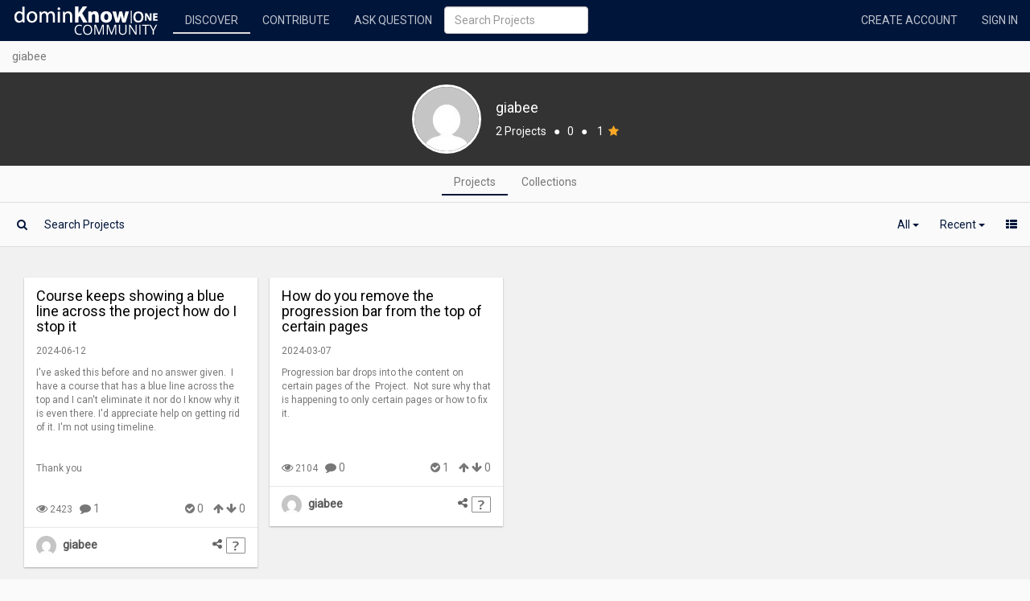

--- FILE ---
content_type: text/html;charset=UTF-8
request_url: https://community.dominknow.com/projects/giabee-eeb3c69b/page/1?sort=PUBLISH
body_size: 8388
content:
<!DOCTYPE html>
<html lang="en">
<head>
<meta charset="utf-8"/>
<meta http-equiv="X-UA-Compatible" content="IE=edge"/>
<meta name="viewport" content="width=device-width, initial-scale=1.0"/>
<meta name="viewport" content="width=device-width" />

<meta name="description" content="Discover"/>

<meta name="referrer" content="origin"/>

<meta name="author" content=""/>

<meta name="robot" content="index, follow"/>


<meta name="twitter:card" content="summary"/>
<meta property="og:site_name" content="dominKnow Community"/>
<!--<meta property="og:url" th:content="${#httpServletRequest.requestURL.toString()}"/>-->

<meta property="og:description" content="Discover"/>
<meta property="og:image" content="https://community.dominknow.com/images/clarofy-hero-image.jpg"/>
<link rel="apple-touch-icon" sizes="180x180" href="/apple-touch-icon.png?v=bOvpEzJoyR" />
<link rel="icon" type="image/png" href="/favicon-32x32.png?v=bOvpEzJoyR" sizes="32x32" />
<link rel="icon" type="image/png" href="/favicon-16x16.png?v=bOvpEzJoyR" sizes="16x16" />
<link rel="manifest" href="/manifest.json?v=bOvpEzJoyR" />
<link rel="mask-icon" href="/safari-pinned-tab.svg?v=bOvpEzJoyR" color="#5bbad5" />
<link rel="shortcut icon" href="/favicon.ico?v=bOvpEzJoyR" />
<meta name="theme-color" content="#ffffff"/>
<link rel="stylesheet" href="/css/flickity-2.2.1-ed8fa2b5813f6fdb31b321f07641edef.css" media="screen">
<title>dominKnow Community projects</title>

<link href="/themefile" rel="stylesheet" type="text/css" media="screen" />
<script src="/js/lib/jquery-3.6.0/jquery-3.6.0.min-8fb8fee4fcc3cc86ff6c724154c49c42.js"></script>
<script src="/js/lib/bootstrap-3.4.1.min-2f34b630ffe30ba2ff2b91e3f3c322a1.js"></script>
<script src="/js/lib/jquery.jplayer-2.9.2.min-4a332e8b9248f2d7dd45f855570944e8.js"></script>
<script src="/js/lib/sortable-1.6.0-848dc8413912492ca13361a1ca612ab6.js"></script>
<link href="/css/font-awesome-4.7.0/css/font-awesome.min-269550530cc127b6aa5a35925a7de6ce.css" rel="stylesheet" type="text/css"></link>
<link href="/css/bootstrap-social.min-790be389d28a643e708ceccc93bff1ae.css" rel="stylesheet" type="text/css" />
<link href="/css/bootstrap-tagsinput-0.8.0-17183122ec0408017bca5ae863d6a676.css" rel="stylesheet" type="text/css" />
<link href="/css/bootstrap-tagsinput-typeahead-0.8.0-84f0681a4dca5e3f7823a79be545abc4.css" rel="stylesheet" type="text/css" />
<link href="/js/lib/bootstrap-colorpicker-2.5.0/css/bootstrap-colorpicker.min-166b54085884ee636b82990ca5d154cf.css" rel="stylesheet" type="text/css" />
<link href="/js/lib/ckeditor-4.18.0/plugins/codesnippet/lib/highlight/styles/default-9140bf0a0fac22c579ad83d0e5acf348.css" rel="stylesheet"
  type="text/css"/>
<link href="/js/lib/justifiedGallery-3.6.3/justifiedGallery.min-2cbaf5d42ca1755790be96efb44ab28b.css" rel="stylesheet" />
<link href="/js/lib/lightGallery-1.5.0/css/lightgallery.min-3038fa782a6bdb67ce75da3c647f55d5.css" rel="stylesheet" />

<link href="/js/lib/tooltipster-4.2.5/css/tooltipster.bundle.min-b15ef24270546e5fe896d3ea387ea134.css" rel="stylesheet" type="text/css" />
<link href="/js/lib/tooltipster-4.2.5/css/plugins/tooltipster/sideTip/themes/tooltipster-sideTip-shadow.min-963b1810e2903311c299866636e46062.css"
  rel="stylesheet" type="text/css" />
<link href="/js/lib/tooltipster-4.2.5/css/plugins/tooltipster/sideTip/themes/tooltipster-capture-f0eeb634a7243b456ad4b61a85abde31.css"
  rel="stylesheet" type="text/css" />

<link href="https://fonts.googleapis.com/css?family=Roboto" rel="stylesheet" />

<link href="/css/clarofy-76d026b70130d8cc3512a7ee4d86ef7a.css" rel="stylesheet"></link>
<link href="/css/utility-e40c77f546d370cb3517f909384672d2.css" rel="stylesheet"></link>
<link href="/css/clarofy-capture-project-4003092c8fd0b07d64cb2ebf27770a77.css" rel="stylesheet"></link>
<link href="/css/radialGauge-73fb198887d5c63cdff81e4e845ac069.css" rel="stylesheet"></link>
<link href="/css/question-07467433b996728ee2b5c5b433232162.css" rel="stylesheet"></link>
</link>
<script src="/js/lib/velocity-1.2.3.min-bd0a8f24807c40a9ed56185167534f26.js"></script>
<script src="/js/lib/jquery.waypoints-4.0.1.min-7d05f92297dede9ecfe3706efb95677a.js"></script>
<script src="/js/lib/webfont-1.6.16-316f3557abf074f917ff1f83d776338d.js"></script>
<!-- Google Tag Manager -->
<script>(function(w,d,s,l,i){w[l]=w[l]||[];w[l].push(

    {'gtm.start': new Date().getTime(),event:'gtm.js'}

);var f=d.getElementsByTagName(s)[0],
    j=d.createElement(s),dl=l!='dataLayer'?'&l='+l:'';j.async=true;j.src=
    'https://www.googletagmanager.com/gtm.js?id='+i+dl;f.parentNode.insertBefore(j,f);
})(window,document,'script','dataLayer','GTM-WXFQLCN8');</script>
<!-- End Google Tag Manager -->
<script src="/js/lib/fetch-1.0.0-fcaae5c2e2ebe2eea240074f03480884.js"></script>
<script src="/js/lib/tooltipster-4.2.5/js/tooltipster.bundle.min-272d2c7ee21618ff3f173d8d2a08249e.js"></script>
<script src="/js/lib/isMobile-0.4.0.min-6fcbc40595d9b735d5a57959961e30ed.js"></script>
<script src="/js/comment-9830c5127f17529dd1a2ef5bb4325d10.js"></script>
<script src="/js/createProject-148cea208b66098b62bd72570613abeb.js"></script>

<script type="text/javascript">
  if(isMobile.phone || isMobile.tablet){
    $("html").addClass("mobile");
  }
  $(document).ready(function() {
    var leftPanel = $('#left-panel'), rightPanel = $('#right-panel');
    var leftPanelHeight = leftPanel.css("height");
    var rightPanelHeight = rightPanel.css("height");
    if (leftPanelHeight > rightPanelHeight) {
      rightPanel.css("height", leftPanelHeight);
    } else if (rightPanelHeight > leftPanelHeight) {
      leftPanel.css("height", rightPanelHeight);
    }

  });
</script>
<script>
  var csrf = {"parameterName":"_csrf","token":"Ofjiim-4HKohNESuYoxQHw7R9onngpg9x5m-b98Wonf9Z8tZCMuBuFnbep4MACedB6FkLTjp2-vTsKkQ8P2PCu4lwEeeVf9u","headerName":"X-CSRF-TOKEN"};
	if (csrf !== null) {
    var token = csrf.token;
    var header = csrf.headerName;
  }
</script>

</head>
<body>
  <div>
    <!-- Google Tag Manager (noscript) -->
<noscript><iframe src="https://www.googletagmanager.com/ns.html?id=GTM-WXFQLCN8"
                  height="0" width="0" style="display:none;visibility:hidden"></iframe></noscript>
<!-- End Google Tag Manager (noscript) -->
    <div>
      <div class="navbar navbar-inverse navbar-fixed-top" role="navigation">
        <div class="container-fluid">
          <div class="navbar-header">
            <button type="button" class="navbar-toggle" data-toggle="collapse" data-target=".navbar-collapse">
              <span class="sr-only">Toggle navigation</span> <span class="icon-bar"></span> <span class="icon-bar"></span>
              <span class="icon-bar"></span>
            </button>
            <a class="navbar-brand brand" href="/" data-toggle="tooltip" data-placement="bottom" title="Open landing page"> 
            <img class="clarofy-logo" src="/navbarIcon" alt="Brand logo">
<!--             <object type="image/svg+xml" data="/images/clarofy-logo.svg" -->
<!--                 class="clarofy-logo"> -->
<!--                 <img class="clarofy-logo" src="/images/clarofy-logo.png" alt="Clarofy Beta" /> -->
<!--               </object>&nbsp;&nbsp;<span class="text-uppercase clarofy-logo-text">Clarofy Beta</span> -->
            </a>
          </div>
          <div class="collapse navbar-collapse">
            <div class="visible-xs">
    <form class="navbar-form navbar-left" action="/search/projects/page/1" role="search">
      <div class="form-group">
        <input type="text" class="form-control" id="searchString" name="searchString" placeholder="Search Projects" />
      </div> 
    </form>  
  </div>
            <ul class="nav navbar-nav">
            
              <li data-toggle="tooltip" data-placement="bottom" title="Browse projects and collections">
                <a href="/projects?sort=PUBLISH" class="text-uppercase mb-0p pb-5p">Discover</a> 
                <hr class="active-link-line"/></li>
              
              
              <li data-toggle="tooltip" data-placement="bottom" title="Create new projects">
                <a href="/oauth2/authorization/community.dominknow.com" class="text-uppercase mb-0p pb-5p">Contribute</a>
                <hr class="hidden"/></li>             
              <li data-toggle="tooltip" data-placement="bottom" title="Ask a question">
                <a href="/questions/ask" class="text-uppercase mb-0p pb-5p">Ask Question</a>
                <hr class="hidden"/></li>
              
              
              
            </ul>    
            <div class="hidden-xs ">
    <form class="navbar-form navbar-left" action="/search/projects/page/1" role="search">
      <div class="form-group">
        <input type="text" class="form-control" id="searchString" name="searchString" placeholder="Search Projects" />
      </div> 
    </form>  
  </div>
            <ul class="nav navbar-nav navbar-right">
              
              <li data-toggle="tooltip" data-placement="bottom" title="Create a new account">
                <a href="https://signin.dominknow.com/realms/community/protocol/openid-connect/registrations?client_id=community.dominknow.com&amp;response_type=code&amp;scope=openid email&amp;redirect_uri=https://community.dominknow.com&amp;kc_locale=en" class="text-uppercase">Create Account</a></li>
              <li data-toggle="tooltip" data-placement="bottom" title="Sign into an existing account">
                <a href="/oauth2/authorization/community.dominknow.com" class="text-uppercase">Sign in</a></li>
            </ul>
          </div>
        </div>

        
      </div>
    </div>
  </div>
  <div>
		<div class="container-fluid">
			<div>
				<div>
    
    
      <div class="row username">
        <div class="col-xs-12">
          <p class="text-muted mt-10">giabee</p>
        </div>
      </div>
      <div class="row user-projects-modal">
        <div class="col-xs-12 center-text">
          <img src="https://secure.gravatar.com/avatar/84664bff01fa1a61cd8aaf7bbb211bcc?s=80&amp;d=mm"
            class="img-circle user-projects-img" alt="avatar"></img>
          <div class="inline user-projects-modal-info">
            <h4 class="mt-0p">giabee</h4>
            <span class="mb-0p">2 Projects</span><span class="">&nbsp;&nbsp;
              ● &nbsp;&nbsp;<span data-toggle="tooltip" title="Reputation">0</span><span
              class="">&nbsp;&nbsp; ● &nbsp;&nbsp;</span> <span
              data-toggle="tooltip" title="Badges">1</span>&nbsp;&nbsp;<i
              class="fa fa-star yellow-text text-darken-3"></i>
          </div>
        </div>
      </div>
    
    
  </div>
				
				
			</div>
      
    <div>
    <div id="articleShareModal" class="modal fade" tabindex="-1" role="dialog">
      <div class="modal-dialog" role="document">
        <div class="modal-content">
          <div class="modal-header">
            <h4 class="modal-title">Share this project</h4>
            <button type="button" class="close" data-dismiss="modal"
                    data-toggle="tooltip" title="Close" aria-label="Close">
              <span aria-hidden="true">&times;</span>
            </button>
          </div>
          <div class="modal-body">
            <div class="social-icons">
              <a title="Share on LinkedIn" class="btn btn-social-icon btn-linkedin"
                href="https://www.linkedin.com/shareArticle?mini=true&amp;url=projectLink&amp;title=projectName" target="_blank">
                <span class="fa fa-linkedin" aria-hidden="true"></span>
              </a>
              <a title="Tweet" class="btn btn-social-icon btn-twitter"
                href="https://twitter.com/intent/tweet?text=Check%20out%20projectName%20@dominknow&amp;url=projectLink">
                <span class="fa fa-twitter" aria-hidden="true"></span>
              </a>
              <a title="Share on Pinterest" class="btn btn-social-icon btn-pinterest" data-pin-custom="true"
                href="https://www.pinterest.com/pin/create/button/?url=projectLink" target="_blank">
                <span class="fa fa-pinterest" aria-hidden="true"></span>
              </a>
              <a title="Share on Facebook" class="btn btn-social-icon btn-facebook"
                href="https://www.facebook.com/sharer/sharer.php?u=projectLink" target="_blank">
                <span class="fa fa-facebook" aria-hidden="true"></span>
              </a>
              <a title="Share by email" class="btn btn-social-icon btn-github"
                href="mailto:?subject=You%20might%20be%20interested%20in:%20projectName&amp;body=projectName:%20projectLink">
                <span class="fa fa-envelope" aria-hidden="true"></span>
              </a>
              <a title="Embed" id="toggleEmbed" class="btn btn-social-icon btn-vk" href="#"
                data-dismiss="modal" data-toggle="modal" data-target="#shareModal" type="button">
                <span class="fa fa-link" aria-hidden="true"></span>
              </a>
            </div>
            <br />
            <div>
              <div class="input-group">
                <span class="input-group-addon">Share link</span>
                <input class="form-control" placeholder="Your share link" id="shareUrl" type="url" readonly="" value="projectLink" />
              </div>
            </div>
          </div>
          <div class="modal-footer">
            <button data-toggle="tooltip" id="projectLink" data-container="body" title="Copy link to clipboard"
              type="button" class="linkToCopy btn btn-primary" data-clipboard-target="#shareUrl">
              <span class="fa fa-clipboard fa-fw"></span>
              &nbsp; Copy link
            </button>
          </div>
        </div>
      </div>
    </div>
  </div>
    <div>
    <div class="modal fade" id="shareModal" tabindex="-1" role="dialog">
      <div class="modal-dialog modal-lg" role="document">
        <div class="modal-content">
          <div class="modal-header">
            <button type="button" class="close" data-dismiss="modal"
                    data-toggle="tooltip" title="Close" aria-label="Close">
              <span aria-hidden="true">&times;</span>
            </button>
            <h4 class="modal-title">Embed</h4>
          </div>
          <div class="modal-body" id="shareModalBody">
            <div class="list-group">
              <div class="list-group-item active">
                <strong>Embed: preview</strong>
              </div>
              <div id="embedPreview">
                <iframe id="embedPreviewFrame" frameborder="0" scrolling="yes" style="overflow: hidden"></iframe>
              </div>
            </div>
            <div class="input-group">
              <span class="input-group-addon">Embed size:</span>
              <input type="number" class="form-control" placeholder="780" value="780" id="shareEmbedWidth" min="200" />
              <span class="input-group-addon">
                <i class="fa fa-times"></i>
              </span>
              <input type="number" class="form-control" placeholder="400" value="400" id="shareEmbedHeight" min="100"
                disabled="disabled" />
            </div>
            <br />
            <div class="row">
              <div class="col col-xs-12" id="aspectRatioCheckContainer">
                <span class="input-group-addon">
                  <strong>Maintain aspect ratio</strong>
                </span>
                <span class="input-group-addon">
                  <input id="aspectRatioCheck" onchange="checkRatio(this.checked)" type="checkbox" checked="true" />
                </span>
              </div>
              <div  id="stepsCheckContainer" class="col col-xs-6 hidden">
                <span class="input-group-addon">
                  <strong>Show steps</strong>
                </span>
                <span class="input-group-addon">
                  <input id="stepsCheck" onchange="checkSteps(this.checked)" type="checkbox" checked="true" />
                </span>
              </div>
            </div>
            <br />
            <div class="input-group">
              <span class="input-group-addon">Embed code</span>
              <input class="form-control" placeholder="Your embed url" type="url" readonly="" id="shareEmbedCode" data-embedUrl="embedUrl" data-stepsOnEmbed="false" />
            </div>
            <br />
          </div>
          <div class="modal-footer">
            <button data-toggle="tooltip" id="embedLink" data-container="body" title="Copy embed code" type="button"
              class="linkToCopy btn btn-primary" data-clipboard-target="#shareEmbedCode">
              <i class="fa fa-clipboard fa-fw"></i>
              &nbsp; Embed
            </button>
            <button type="button" class="btn btn-default" data-dismiss="modal">Close</button>
          </div>
        </div>
      </div>
    </div>
  </div>
  
			<div>
    <div class="row discover-pills">
      <div class="col-xs-12 col-interactive">
        <ul class="nav nav-pills center-pills">
          <li role="presentation" class="active-pill "><a
            href="/projects/giabee-eeb3c69b/page/1?sort=PUBLISH&amp;display=tiles"
            class="text-muted">Projects</a>
            <hr class="active-pill-line" /></li>
          <li role="presentation"><a
            href="/collections/giabee-eeb3c69b/page/1" class="text-muted">Collections</a>
            <hr class="hidden" /></li>
        </ul>
      </div>
    </div>
  </div>
			
			
			<div>
    <div class="row-eq-height row-search search-filter-bar flex justify-space-between flex-col flex-row-sm">
        <form class="form-search no-margin flex right-flex-box options-left" action="/search/projects/giabee-eeb3c69b/page/1"
          method="get">
          <div class="input-group search search-bar-long">
            
            <div class="input-group-btn ml-4p">
              <button class="btn btn-default search-group search-button"
                type="submit">
                <i class="fa fa-search search-icon"></i>
              </button>
            </div>
            <input type="text" id="searchString"
              name="searchString"
              placeholder="Search Projects"
              class="pl-3 form-control search-query search-group search-box search-input"
              value="" />  <input type="hidden"
              name="userPath" value="true" /> <input
              type="hidden" name="display"
              value="tiles" /><input type="hidden" name="type" value="all" />
          </div>
        </form>
      <div>
        <div class="header-options flex filter-bar options-right">
          
          <div class="filter-options dropdown">
            <div>
    <a class="btn dropdown-toggle bg-active-none" data-toggle="dropdown"
      href="#" role="button" aria-haspopup="true" aria-expanded="false">
      <span>All</span>    
          
      <span class="caret"></span>
    </a>
    
    <ul class="dropdown-menu options-right-float">
      <li role="presentation" class="active"><a
        href="/projects/giabee-eeb3c69b/page/1?sort=PUBLISH&amp;display=tiles&amp;type=all">All</a></li>
      <li role="presentation">
        <a href="/projects/giabee-eeb3c69b/page/1?sort=PUBLISH&amp;display=tiles&amp;type=article">Articles</a></li>
      <li role="presentation">
        <a href="/projects/giabee-eeb3c69b/page/1?sort=PUBLISH&amp;display=tiles&amp;type=question">Questions</a></li>
      <li role="presentation">
        <a href="/projects/giabee-eeb3c69b/page/1?sort=PUBLISH&amp;display=tiles&amp;type=software%20simulation">Software
          Simulations</a>
      </li>
      <li role="presentation">
        <a href="/projects/giabee-eeb3c69b/page/1?sort=PUBLISH&amp;display=tiles&amp;type=screencast">Screencasts</a>
      </li>
      <li role="presentation"><a
        href="/projects/giabee-eeb3c69b/page/1?sort=PUBLISH&amp;display=tiles&amp;type=learning">Learning</a></li>
      <li role="presentation"><a
        href="/projects/giabee-eeb3c69b/page/1?sort=PUBLISH&amp;display=tiles&amp;type=video">Videos</a></li>
      <li role="presentation"><a
        href="/projects/giabee-eeb3c69b/page/1?sort=PUBLISH&amp;display=tiles&amp;type=image">Images</a></li>
      <li role="presentation"><a
        href="/projects/giabee-eeb3c69b/page/1?sort=PUBLISH&amp;display=tiles&amp;type=link">Links</a></li>
      <li role="presentation">
           <a
        href="/projects/openQuestions/page/1?sort=PUBLISH&amp;display=tiles">Projects
          with Open Questions</a>  
      </li>
      <li role="presentation">
        
        
          <a
              href="/projects/unansweredQuestions/page/1?sort=PUBLISH&amp;display=tiles">Projects with Unanswered Questions</a>
          
          
        

      </li>
    </ul>
  
    
    
  </div>
          </div>
          <div class="filter-options dropdown">
            <a class="btn dropdown-toggle bg-active-none"
              data-toggle="dropdown" href="#" role="button"
              aria-haspopup="true" aria-expanded="false">
              <span>Recent</span>
              
              <span class="caret"></span>
            </a>
            <ul class="dropdown-menu pull-right">
              
              <li role="presentation" class="active"><a
                href="?sort=PUBLISH&amp;display=tiles&amp;type=all">Recent</a></li>
              <li role="presentation"><a
                href="?sort=VIEWS&amp;display=tiles&amp;type=all">Views</a></li>
              
            </ul>
            
          </div>
          <div
            class="view-toggle">
            <span role="presentation" data-toggle="tooltip" title="Change view">
            <a
              href="/projects/giabee-eeb3c69b/page/1?sort=PUBLISH&amp;display=list&amp;type=all"
              class="dropdown-toggle btn pr-0 bg-active-none"><i
                class="fa fa-th-list" aria-hidden="true"></i></a>  </span>
          </div>
          
          
          
          
        </div>
      </div>
    </div>
  </div>
		</div>
		
		<div>
		<div class="container-fluid bg-lighter projects-container">
			<div class="container container-large bottom-buffer">
				<div class="row">
					<div class="col-sm-12 top-buffer">
						<div id="no-projects-found">
							<h3>No projects found</h3>
							<p>There are no projects that fit your search criteria.</p>
						</div>
						
						

						<section
								id="projects" class="projects" data-page="1">
    <article class="project-panel transparent cursor-pointer" data-card-link="/question/Course-keeps-showing-a-blue-line-across-the-project-how-do-I-stop-it-4f6fde31">
      <script>
              $("#no-projects-found").remove();
              $("#no-collections-found").remove();
            </script>
      <div class="project-panel-image">
        <a href="/question/Course-keeps-showing-a-blue-line-across-the-project-how-do-I-stop-it-4f6fde31"></a> 
      </div>
      <div class="row project-panel-text">
        <div class="col-xs-12 project-name">
          <a href="/question/Course-keeps-showing-a-blue-line-across-the-project-how-do-I-stop-it-4f6fde31"> <span><div>
    <h4 class="mt-0p" title="Course keeps showing a blue line across the project how do I stop it">
      <span>Course keeps showing a blue line across the project how do I stop it</span>
    </h4>
  </div></span>
          </a>
          
        </div>
      </div>
      <div class="row project-panel-text">
        <div class="col-xs-12">
          <span class="small text-muted">2024-06-12</span>
        </div>
      </div>
      <div class="row project-panel-text">
        <p class="small col-xs-12 mt-10">
          
    <span
      class="text-panel-overflow">I've asked this before and no answer given.  I have a course that has a blue line across the top and I can't eliminate it nor do I know why it is even there. I'd appreciate help on getting rid of it. I'm not using timeline. <br /> <br /><br /> Thank you<br /></span>
  
        </p>
      </div>
      <div class="row project-panel-text">
        <div class="col-xs-12">
          <div><div class="mb-10">
    
  </div></div>
        </div>
      </div>
      <div class="row project-panel-text">
        <div class="col-xs-12">
          <div><div>
    
  </div></div>
        </div>
      </div>
      <div class="row project-panel-text bottom-buffer tooltip-container">
        <div class="col-xs-12 project-bottom-info mt-10 mb-5p">
          <div>
    <span class="text-muted">
    <span class="fa fa-eye" aria-hidden="true" data-toggle="tooltip"
      title="Views"></span> <span class="small text-muted"> 2423  </span>
  </span>
    &nbsp; <span class="text-muted">
    <span class="fa fa-comment" aria-hidden="true" data-toggle="tooltip"
      title="Comments"></span> <span
      class="disqus-comment-count text-muted">1</span>
  </span>
  </div>
          <div class="project-bottom-info">
            
            &nbsp;&nbsp;&nbsp; <div>
    <span class="fa fa-check-circle text-muted toggle-answer no-approved-answer"
      aria-hidden="true" data-toggle="tooltip" title="Answers"></span>&nbsp;<span
      class="text-muted">0</span>
    &nbsp;&nbsp; <span class="text-muted fa fa-arrow-up"
      aria-hidden="true" data-toggle="tooltip" title="Up Votes"></span>
    <span class="text-muted fa fa-arrow-down" aria-hidden="true"
      data-toggle="tooltip" title="Down Votes"></span> <span class="">0</span>
  </div>
            
          </div>
        </div>
      </div>
      <div class="row">
        <div class="col-xs-12">
          <div class="project-panel-user">
            
              <div class="creditItem-img">
    
      
    <a href="/projects/giabee-eeb3c69b/page/1?sort=PUBLISH">
      <img src="https://secure.gravatar.com/avatar/84664bff01fa1a61cd8aaf7bbb211bcc?s=25&amp;d=mm" class="img-circle" alt="avatar"></img>
    </a>
  
    
  </div>
              <div class="creditItem-name">
    
    <a href="/projects/giabee-eeb3c69b/page/1?sort=PUBLISH" class="link-name"> 
      
    <span class="creditItem-name" title="giabee">giabee</span>
  
    </a>
  
  </div>
            
            
                         
              
    <div data-toggle="tooltip" title="See more Questions" data-container="body" class="pull-right ml-5p">
      <a href="/projects/page/1?sort=PUBLISH&amp;display=tiles&amp;type=question">
        <span class="spriteClarofyTypes icon-question">
        </span>
      </a>
    </div>
  
              
    <div class="inline-block cursor-pointer pull-right ml-5p icon-gray" data-toggle="tooltip" title="Share this project">
      <a data-toggle="modal" data-target="#articleShareModal"
        data-project-name="Course keeps showing a blue line across the project how do I stop it" data-project-link="https://dki.io/8b503427"
        data-project-embed="/embed/question/Course-keeps-showing-a-blue-line-across-the-project-how-do-I-stop-it-4f6fde31" 
        data-is-capture="false"
        class="icon-gray">
        <i class="fa fa-share-alt" aria-hidden="true"></i>
      </a>
    </div>
  
            
          </div>
        </div>
      </div>
    </article>
    <article class="project-panel transparent cursor-pointer" data-card-link="/question/How-do-you-remove-the-progression-bar-from-the-top-of-certain-pages-7b75c4ae">
      
      <div class="project-panel-image">
        <a href="/question/How-do-you-remove-the-progression-bar-from-the-top-of-certain-pages-7b75c4ae"></a> 
      </div>
      <div class="row project-panel-text">
        <div class="col-xs-12 project-name">
          <a href="/question/How-do-you-remove-the-progression-bar-from-the-top-of-certain-pages-7b75c4ae"> <span><div>
    <h4 class="mt-0p" title="How do you remove the progression bar from the top of certain pages">
      <span>How do you remove the progression bar from the top of certain pages</span>
    </h4>
  </div></span>
          </a>
          
        </div>
      </div>
      <div class="row project-panel-text">
        <div class="col-xs-12">
          <span class="small text-muted">2024-03-07</span>
        </div>
      </div>
      <div class="row project-panel-text">
        <p class="small col-xs-12 mt-10">
          
    <span
      class="text-panel-overflow">Progression bar drops into the content on certain pages of the  Project.  Not sure why that is happening to only certain pages or how to fix it.   <br /> </span>
  
        </p>
      </div>
      <div class="row project-panel-text">
        <div class="col-xs-12">
          <div><div class="mb-10">
    
  </div></div>
        </div>
      </div>
      <div class="row project-panel-text">
        <div class="col-xs-12">
          <div><div>
    
  </div></div>
        </div>
      </div>
      <div class="row project-panel-text bottom-buffer tooltip-container">
        <div class="col-xs-12 project-bottom-info mt-10 mb-5p">
          <div>
    <span class="text-muted">
    <span class="fa fa-eye" aria-hidden="true" data-toggle="tooltip"
      title="Views"></span> <span class="small text-muted"> 2104  </span>
  </span>
    &nbsp; <span class="text-muted">
    <span class="fa fa-comment" aria-hidden="true" data-toggle="tooltip"
      title="Comments"></span> <span
      class="disqus-comment-count text-muted">0</span>
  </span>
  </div>
          <div class="project-bottom-info">
            
            &nbsp;&nbsp;&nbsp; <div>
    <span class="fa fa-check-circle text-muted toggle-answer no-approved-answer"
      aria-hidden="true" data-toggle="tooltip" title="Answers"></span>&nbsp;<span
      class="text-muted">1</span>
    &nbsp;&nbsp; <span class="text-muted fa fa-arrow-up"
      aria-hidden="true" data-toggle="tooltip" title="Up Votes"></span>
    <span class="text-muted fa fa-arrow-down" aria-hidden="true"
      data-toggle="tooltip" title="Down Votes"></span> <span class="">0</span>
  </div>
            
          </div>
        </div>
      </div>
      <div class="row">
        <div class="col-xs-12">
          <div class="project-panel-user">
            
              <div class="creditItem-img">
    
      
    <a href="/projects/giabee-eeb3c69b/page/1?sort=PUBLISH">
      <img src="https://secure.gravatar.com/avatar/84664bff01fa1a61cd8aaf7bbb211bcc?s=25&amp;d=mm" class="img-circle" alt="avatar"></img>
    </a>
  
    
  </div>
              <div class="creditItem-name">
    
    <a href="/projects/giabee-eeb3c69b/page/1?sort=PUBLISH" class="link-name"> 
      
    <span class="creditItem-name" title="giabee">giabee</span>
  
    </a>
  
  </div>
            
            
                         
              
    <div data-toggle="tooltip" title="See more Questions" data-container="body" class="pull-right ml-5p">
      <a href="/projects/page/1?sort=PUBLISH&amp;display=tiles&amp;type=question">
        <span class="spriteClarofyTypes icon-question">
        </span>
      </a>
    </div>
  
              
    <div class="inline-block cursor-pointer pull-right ml-5p icon-gray" data-toggle="tooltip" title="Share this project">
      <a data-toggle="modal" data-target="#articleShareModal"
        data-project-name="How do you remove the progression bar from the top of certain pages" data-project-link="https://dki.io/1855a3e9"
        data-project-embed="/embed/question/How-do-you-remove-the-progression-bar-from-the-top-of-certain-pages-7b75c4ae" 
        data-is-capture="false"
        class="icon-gray">
        <i class="fa fa-share-alt" aria-hidden="true"></i>
      </a>
    </div>
  
            
          </div>
        </div>
      </div>
    </article>
  </section>
						
						
						

					</div>
				</div>
			</div>
	</div>
		<div id="bottomDiv"></div>
		<script src="/js/pinterest_grid-1d4a5ee5c86f620da92396c8daa0ea6d.js"></script>
		<script src="/js/lib/masory-4.2.2.min-520e46df77727aaf3d5e799ef241be02.js"></script>
		<script type="text/javascript">
			$(document).ready(function() {
				$('#projects').pinterest_grid({
					padding_x: 15,
					padding_y: 15,
					no_columns: 6,
					margin_bottom: 15,
					single_column_breakpoint: 600,
					two_column_breakpoint: 992,
					three_column_breakpoint: 1200,
					four_column_breakpoint: 1500,
					five_column_breakpoint: 1800

				});
			});
		</script>
		<script>
			var showingCollectionProjects = null;
			var baseUrl="\/projects\/giabee-eeb3c69b\/page\/";
			var urlExtraParam = null;
			var sort = "PUBLISH";
			var display = "tiles";
			var totalPages = 1;
			var type = "all";
			var viewType=null;
		</script>
		<script src="/js/lib/clipboard-1.5.12.min-bd70fd596a2300dc1ace73e46f9b2f7e.js"></script>
		<script src="/js/displayProjects-7c9bf66b15d67b0680ee9b87325fdb33.js"></script>
		<script src="/js/embedShare-349787bad6d6e58ac1d68a91ec7d8716.js"></script>
		<script src="/js/embed-42be8ce8e2aaca8e80b9bae85f21d6dd.js"></script>
		<script src="/js/collection-7da379a6369414bb91f57f146a0cc5a9.js"></script>
		<script
				src="/js/lib/ckeditor-4.18.0/plugins/codesnippet/lib/highlight/highlight.pack-0d26ce73dd3c33d48ff606d3c78eb4d9.js"></script>
		<script>
			hljs.initHighlightingOnLoad();
		</script>
	</div>

		<div id="footer"><div id="footer">
    <footer class="footer">
      <div class="container-fluid">
        <div class="container top-buffer">
          <div class="xs-12">
            <div class="bottom-footer-text footer-link">
              <a class="footer-link" href="https://www.dominknow.com/">dominKnow Inc. &nbsp;&nbsp; </a>/ &nbsp;<a
                class="footer-link" href="https://community.dominknow.com">Support &nbsp;&nbsp;</a>/ &nbsp; <a
                class="footer-link" href="https://www.dominknow.com/about.html">About &nbsp;&nbsp;</a>/ &nbsp;<a
                class="footer-link" href="https://www.dominknow.com/contact-us">Contact</a>&nbsp;
            </div>
            <div class="bottom-footer-text footer-link policy-links">
              <a class="footer-link policy-links" href="https://www.dominknow.com/privacy-policy.html">Privacy</a>&nbsp;&nbsp;&nbsp;/&nbsp;&nbsp;&nbsp;
              <a class="footer-link policy-links" href="https://www.dominknow.com/service-agreement.html">Service
                Agreement </a>&nbsp;&nbsp;&nbsp;
            </div>
            <div class="bottom-footer-text footer-link policy-links address-footer">183 Michael Cowpland Drive,
              Kanata, Ontario, Canada, K2M 0M3, 613 800-8733</div>
            <div class="social-icons">
              <a href="https://www.facebook.com/profile.php?id=100083230537357" class="w-inline-block social-icon-link">
                <img width="30" src="/images/Facebook-01.png"/></a> <a href="https://twitter.com/dominknow"
                class="w-inline-block social-icon-link"><img width="30" src="/images/Twitter-01.png"/> </a> <a
                href="https://www.linkedin.com/company/dominknow-inc" class="w-inline-block social-icon-link"><img
                width="30" src="/images/LinkedIn-01.png"/> </a> <a href="https://www.youtube.com/user/dominknow"
                class="w-inline-block social-icon-link"><img width="30" src="/images/YouTube-01.png"/> </a> <a
                href="https://www.pinterest.com/dominknow/" class="w-inline-block social-icon-link"><img width="30"
                src="/images/Pinetrest-01.png"/></a>
            </div>
            <div>
              <p class="footer-text text-muted small credit text-center">© 2018-2025 dominKnow Inc.</p>
            </div>
            
          </div>
        </div>
      </div>
    </footer>
  </div></div>

	</div>
  <script src="/js/follow-14833e2ac4531d20c0cc58b9a8927828.js"></script>
  <script>
    var followedByThisUser=null;
  </script>
</body>
</html>

--- FILE ---
content_type: text/css
request_url: https://community.dominknow.com/css/radialGauge-73fb198887d5c63cdff81e4e845ac069.css
body_size: 562
content:

/*general radial gauge classes */

.dki-radialgauge {
	transform-origin: top left;
	transform-style:preserve-3d;
	backface-visibility: hidden;
}
.dki-radialgauge.noJelly {
	background-image:none;
}

.dki-radialgauge,
.dki-radialgauge .fill,
.dki-radialgauge .mask {
	position:absolute;
	border-radius:50%;
}

.dki-radialgauge .fill,
.dki-radialgauge .mask {
	width:100%;
	height:100%;
	backface-visibility:initial !important;
	transition: transform 500ms ease-in-out;
}
.dki-radialgauge .fill{
	backface-visibility: hidden;
	background-color:blue;
}
.dki-radialgauge .overlay {
	position:absolute;
	margin:7.5%;;
	border-radius:50%;
	width:85%;
	height:85%;
	background-color: #fff;
	z-index:1;
	transform-origin:center;
	text-align:center;
	color: #333;
	background-size:cover;
	background-repeat:no-repeat;
}
.dki-radialgauge .overlay i {
	margin-left : 3px;
}
.dki-radialgauge .overlay i.full {
	line-height:inherit;
	font-size: 60px;
}
.dki-radialgauge .fill {
	background-color : #00153a;
}

.dki-radialgauge .fill .justicon {
	color : #00153a;
}
.dki-radialgauge.overlay_transparent .overlay {
	background:transparent;
	background-image:none !important;
}
.dki-radialgauge.thick .overlay i.full{
	line-height:inherit;
	font-size: 50px;
}
.dki-radialgauge.thicker .overlay i.full{
	line-height:inherit;
	font-size: 40px;
}
.dki-radialgauge.thickest .overlay i.full{
	line-height:inherit;
	font-size: 30px;
}
.dki-radialgauge .overlay * {
	display:inline-block;
}
.dki-radialgauge.thick .overlay{
	width:65%;
	height:65%;
	margin:17.5%;
}
.dki-radialgauge.thicker .overlay{
	width:55%;
	height:55%;
	margin:22.5%;
}

--- FILE ---
content_type: text/javascript
request_url: https://community.dominknow.com/js/lib/sortable-1.6.0-848dc8413912492ca13361a1ca612ab6.js
body_size: 13656
content:
/**!
 * Sortable
 * @author  RubaXa   <trash@rubaxa.org>
 * @author  owenm    <owen23355@gmail.com>
 * @license MIT
 */

(function sortableModule(factory) {
  "use strict";

  if (typeof define === "function" && define.amd) {
    define(factory);
  }
  else if (typeof module != "undefined" && typeof module.exports != "undefined") {
    module.exports = factory();
  }
  else {
    /* jshint sub:true */
    window["Sortable"] = factory();
  }
})(function sortableFactory() {
  "use strict";

  if (typeof window === "undefined" || !window.document) {
    return function sortableError() {
      throw new Error("Sortable.js requires a window with a document");
    };
  }

  var dragEl,
    parentEl,
    ghostEl,
    cloneEl,
    rootEl,
    nextEl,
    lastDownEl,

    scrollEl,
    scrollParentEl,
    scrollCustomFn,

    oldIndex,
    newIndex,

    activeGroup,
    putSortable,

    autoScrolls = [],
    scrolling = false,

    pointerElemChangedInterval,
    lastPointerElemX,
    lastPointerElemY,

    tapEvt,
    touchEvt,

    moved,

    lastTarget,
    lastDirection,
    pastFirstInvertThresh = false,
    isCircumstantialInvert = false,

    forRepaintDummy,
    realDragElRect, // dragEl rect after current animation

    /** @const */
    R_SPACE = /\s+/g,

    expando = 'Sortable' + (new Date).getTime(),

    win = window,
    document = win.document,
    parseInt = win.parseInt,
    setTimeout = win.setTimeout,

    $ = win.jQuery || win.Zepto,
    Polymer = win.Polymer,

    captureMode = {
      capture: false,
      passive: false
    },

    supportDraggable = ('draggable' in document.createElement('div')),
    supportCssPointerEvents = (function (el) {
      // false when IE11
      if (!!navigator.userAgent.match(/(?:Trident.*rv[ :]?11\.|msie)/i)) {
        return false;
      }
      el = document.createElement('x');
      el.style.cssText = 'pointer-events:auto';
      return el.style.pointerEvents === 'auto';
    })(),

    _silent = false,
    _alignedSilent = false,

    abs = Math.abs,
    min = Math.min,

    savedInputChecked = [],
    touchDragOverListeners = [],

    alwaysFalse = function () { return false; },

    _detectDirection = function(el, options) {
      var elCSS = _css(el),
        elWidth = parseInt(elCSS.width),
        child1 = _getChild(el, 0, options),
        child2 = _getChild(el, 1, options),
        firstChildCSS = child1 && _css(child1),
        secondChildCSS = child2 && _css(child2),
        firstChildWidth = firstChildCSS && parseInt(firstChildCSS.marginLeft) + parseInt(firstChildCSS.marginRight) + child1.getBoundingClientRect().width,
        secondChildWidth = secondChildCSS && parseInt(secondChildCSS.marginLeft) + parseInt(secondChildCSS.marginRight) + child2.getBoundingClientRect().width
      ;
      if (elCSS.display === 'flex') {
        return elCSS.flexDirection === 'column' || elCSS.flexDirection === 'column-reverse'
        ? 'vertical' : 'horizontal';
      }
      return (child1 &&
        (
          firstChildCSS.display === 'block' ||
          firstChildCSS.display === 'grid' ||
          firstChildWidth >= elWidth &&
          elCSS.float === 'none' ||
          child2 &&
          elCSS.float === 'none' &&
          firstChildWidth + secondChildWidth > elWidth
        ) ?
        'vertical' : 'horizontal'
      );
    },

    _isInRowColumn = function(x, y, el, axis, options) {
      var targetRect = realDragElRect || dragEl.getBoundingClientRect(),
        targetS1Opp = axis === 'vertical' ? targetRect.left : targetRect.top,
        targetS2Opp = axis === 'vertical' ? targetRect.right : targetRect.bottom,
        mouseOnOppAxis = axis === 'vertical' ? x : y
      ;

      return targetS1Opp < mouseOnOppAxis && mouseOnOppAxis < targetS2Opp;
    },

    _getParentAutoScrollElement = function(el, includeSelf) {
      // skip to window
      if (!el || !el.getBoundingClientRect) return win;

      var elem = el;
      var gotSelf = false;
      do {
        // we don't need to get elem css if it isn't even overflowing in the first place (performance)
        if (elem.clientWidth < elem.scrollWidth || elem.clientHeight < elem.scrollHeight) {
          var elemCSS = _css(elem);
          if (
            elem.clientWidth < elem.scrollWidth && (elemCSS.overflowX == 'auto' || elemCSS.overflowX == 'scroll') ||
            elem.clientHeight < elem.scrollHeight && (elemCSS.overflowY == 'auto' || elemCSS.overflowY == 'scroll')
          ) {
            if (!elem || !elem.getBoundingClientRect || elem === document.body) return win;

            if (gotSelf || includeSelf) return elem;
            gotSelf = true;
          }
        }
      /* jshint boss:true */
      } while (elem = elem.parentNode);

      return win;
    },

    _autoScroll = _throttle(function (/**Event*/evt, /**Object*/options, /**HTMLElement*/rootEl, /**Boolean*/isFallback) {
      // Bug: https://bugzilla.mozilla.org/show_bug.cgi?id=505521
      if (options.scroll) {
        var _this = rootEl ? rootEl[expando] : window,
          rect,
          css,
          sens = options.scrollSensitivity,
          speed = options.scrollSpeed,

          x = evt.clientX,
          y = evt.clientY,

          winWidth = window.innerWidth,
          winHeight = window.innerHeight,

          vx,
          vy,

          scrollThisInstance = false
        ;

        // Detect scrollEl
        if (scrollParentEl !== rootEl) {
          _clearAutoScrolls();

          scrollEl = options.scroll;
          scrollCustomFn = options.scrollFn;

          if (scrollEl === true) {
            scrollEl = _getParentAutoScrollElement(rootEl, true);
            scrollParentEl = scrollEl;
          }
        }


        var layersOut = 0;
        var currentParent = scrollEl;
        do {
          var el;

          if (currentParent && currentParent !== win) {
            el = currentParent;
            css = _css(el);
            rect = currentParent.getBoundingClientRect();
            vx = el.clientWidth < el.scrollWidth && (css.overflowX == 'auto' || css.overflowX == 'scroll') &&
               ((abs(rect.right - x) <= sens) - (abs(rect.left - x) <= sens));

            vy = el.clientHeight < el.scrollHeight && (css.overflowY == 'auto' || css.overflowY == 'scroll') &&
               ((abs(rect.bottom - y) <= sens) - (abs(rect.top - y) <= sens));
          } else if (currentParent === win) {
            el = win;
            vx = (winWidth - x <= sens) - (x <= sens);
            vy = (winHeight - y <= sens) - (y <= sens);
          }

          if (!autoScrolls[layersOut]) {
            for (var i = 0; i <= layersOut; i++) {
              if (!autoScrolls[i]) {
                autoScrolls[i] = {};
              }
            }
          }

          if (autoScrolls[layersOut].vx != vx || autoScrolls[layersOut].vy != vy || autoScrolls[layersOut].el !== el) {
            autoScrolls[layersOut].el = el;
            autoScrolls[layersOut].vx = vx;
            autoScrolls[layersOut].vy = vy;

            clearInterval(autoScrolls[layersOut].pid);

            if (el && (vx != 0 || vy != 0)) {
              scrollThisInstance = true;
              /* jshint loopfunc:true */
              autoScrolls[layersOut].pid = setInterval((function () {
                // emulate drag over during autoscroll (fallback), emulating native DnD behaviour
                if (isFallback && this.layer === 0) {
                  Sortable.active._emulateDragOver(true);
                }
                var scrollOffsetY = autoScrolls[this.layer].vy ? autoScrolls[this.layer].vy * speed : 0;
                var scrollOffsetX = autoScrolls[this.layer].vx ? autoScrolls[this.layer].vx * speed : 0;

                if ('function' === typeof(scrollCustomFn)) {
                  if (scrollCustomFn.call(_this, scrollOffsetX, scrollOffsetY, evt, touchEvt, autoScrolls[this.layer].el) !== 'continue') {
                    return;
                  }
                }
                if (autoScrolls[this.layer].el === win) {
                  win.scrollTo(win.pageXOffset + scrollOffsetX, win.pageYOffset + scrollOffsetY);
                } else {
                  autoScrolls[this.layer].el.scrollTop += scrollOffsetY;
                  autoScrolls[this.layer].el.scrollLeft += scrollOffsetX;
                }
              }).bind({layer: layersOut}), 24);
            }
          }
          layersOut++;
        } while (options.bubbleScroll && currentParent !== win && (currentParent = _getParentAutoScrollElement(currentParent, false)));
        scrolling = scrollThisInstance; // in case another function catches scrolling as false in between when it is not
      }
    }, 30),

    _clearAutoScrolls = function () {
      autoScrolls.forEach(function(autoScroll) {
        clearInterval(autoScroll.pid);
      });
      autoScrolls = [];
    },

    _prepareGroup = function (options) {
      function toFn(value, pull) {
        return function(to, from, dragEl, evt) {
          var ret;

          if (value == null && pull) {
            ret = true; // default pull value: true (backwards compatibility)
          } else if (value == null || value === false) {
            ret = false;
          } else if (pull && value === 'clone') {
            ret = value;
          } else if (typeof value === 'function') {
            ret = value(to, from, dragEl, evt);
          } else {
            var otherGroup = (pull ? to : from).options.group.name;

            ret = (value === true ||
            (typeof value === 'string' && value === otherGroup) ||
            (value.join && value.indexOf(otherGroup) > -1));
          }
          return ret || (to.options.group.name && from.options.group.name && to.options.group.name === from.options.group.name);
        };
      }

      var group = {};
      var originalGroup = options.group;

      if (!originalGroup || typeof originalGroup != 'object') {
        originalGroup = {name: originalGroup};
      }

      group.name = originalGroup.name;
      group.checkPull = toFn(originalGroup.pull, true);
      group.checkPut = toFn(originalGroup.put);
      group.revertClone = originalGroup.revertClone;

      options.group = group;
    },

    _checkAlignment = function(evt) {
      if (!dragEl) return;
      dragEl.parentNode[expando] && dragEl.parentNode[expando]._computeIsAligned(evt);
    }
  ;


  /**
   * @class  Sortable
   * @param  {HTMLElement}  el
   * @param  {Object}       [options]
   */
  function Sortable(el, options) {
    if (!(el && el.nodeType && el.nodeType === 1)) {
      throw 'Sortable: `el` must be HTMLElement, and not ' + {}.toString.call(el);
    }

    this.el = el; // root element
    this.options = options = _extend({}, options);


    // Export instance
    el[expando] = this;

    // Default options
    var defaults = {
      group: null,
      sort: true,
      disabled: false,
      store: null,
      handle: null,
      scroll: true,
      scrollSensitivity: 30,
      scrollSpeed: 10,
      bubbleScroll: true,
      draggable: /[uo]l/i.test(el.nodeName) ? 'li' : '>*',

      swapThreshold: 1, // percentage; 0 <= x <= 1
      invertSwap: false, // invert always
      invertedSwapThreshold: null, // will be set to same as swapThreshold if default

      ghostClass: 'sortable-ghost',
      chosenClass: 'sortable-chosen',
      dragClass: 'sortable-drag',
      ignore: 'a, img',
      filter: null,
      preventOnFilter: true,
      animation: 0,
      setData: function (dataTransfer, dragEl) {
        dataTransfer.setData('Text', dragEl.textContent);
      },
      dropBubble: false,
      dragoverBubble: false,
      dataIdAttr: 'data-id',
      delay: 0,
      touchStartThreshold: parseInt(window.devicePixelRatio, 10) || 1,
      forceFallback: false,
      fallbackClass: 'sortable-fallback',
      fallbackOnBody: false,
      fallbackTolerance: 0,
      fallbackOffset: {x: 0, y: 0},
      supportPointer: Sortable.supportPointer !== false && (
        ('PointerEvent' in window) ||
        window.navigator && ('msPointerEnabled' in window.navigator) // microsoft
      )
    };


    // Set default options
    for (var name in defaults) {
      !(name in options) && (options[name] = defaults[name]);
    }

    if (!('direction' in options)) {
      options.direction = function() {
        return _detectDirection(el, options);
      };
    }

    _prepareGroup(options);

    options.invertedSwapThreshold == null && (options.invertedSwapThreshold = options.swapThreshold);
    // Bind all private methods
    for (var fn in this) {
      if (fn.charAt(0) === '_' && typeof this[fn] === 'function') {
        this[fn] = this[fn].bind(this);
      }
    }

    // Setup drag mode
    this.nativeDraggable = options.forceFallback ? false : supportDraggable;

    // Bind events
    _on(el, 'mousedown', this._onTapStart);
    _on(el, 'touchstart', this._onTapStart);
    options.supportPointer && _on(el, 'pointerdown', this._onTapStart);

    if (this.nativeDraggable) {
      _on(el, 'dragover', this);
      _on(el, 'dragenter', this);
    }

    touchDragOverListeners.push(this._onDragOver);

    // Restore sorting
    options.store && options.store.get && this.sort(options.store.get(this) || []);
  }

  Sortable.prototype = /** @lends Sortable.prototype */ {
    constructor: Sortable,

    // is mouse aligned with dragEl?
    _isAligned: true,

    _computeIsAligned: function(evt, isDragEl) {
      if (_alignedSilent) return;
      if (!dragEl || dragEl.parentNode !== this.el) return;
      if (isDragEl !== true && isDragEl !== false) {
        isDragEl = !!_closest(evt.target, null, dragEl, true);
      }
      this._isAligned = !scrolling && (isDragEl || this._isAligned && _isInRowColumn(evt.clientX, evt.clientY, this.el, this._getDirection(evt, null), this.options));
      _alignedSilent = true;
      setTimeout(function() {
        _alignedSilent = false;
      }, 30);
    },

    _getDirection: function(evt, target) {
      return (typeof this.options.direction === 'function') ? this.options.direction.call(this, evt, target, dragEl) : this.options.direction;
    },

    _onTapStart: function (/** Event|TouchEvent */evt) {
      var _this = this,
        el = this.el,
        options = this.options,
        preventOnFilter = options.preventOnFilter,
        type = evt.type,
        touch = evt.touches && evt.touches[0],
        target = (touch || evt).target,
        originalTarget = evt.target.shadowRoot && ((evt.path && evt.path[0]) || (evt.composedPath && evt.composedPath()[0])) || target,
        filter = options.filter,
        startIndex;

      _saveInputCheckedState(el);


      // Don't trigger start event when an element is been dragged, otherwise the evt.oldindex always wrong when set option.group.
      if (dragEl) {
        return;
      }

      if (/mousedown|pointerdown/.test(type) && evt.button !== 0 || options.disabled) {
        return; // only left button or enabled
      }

      // cancel dnd if original target is content editable
      if (originalTarget.isContentEditable) {
        return;
      }

      target = _closest(target, options.draggable, el, true);

      if (!target) {
        return;
      }

      if (lastDownEl === target) {
        // Ignoring duplicate `down`
        return;
      }

      // Get the index of the dragged element within its parent
      startIndex = _index(target, options.draggable);

      // Check filter
      if (typeof filter === 'function') {
        if (filter.call(this, evt, target, this)) {
          _dispatchEvent(_this, originalTarget, 'filter', target, el, el, startIndex);
          preventOnFilter && evt.cancelable && evt.preventDefault();
          return; // cancel dnd
        }
      }
      else if (filter) {
        filter = filter.split(',').some(function (criteria) {
          criteria = _closest(originalTarget, criteria.trim(), el, false);

          if (criteria) {
            _dispatchEvent(_this, criteria, 'filter', target, el, el, startIndex);
            return true;
          }
        });

        if (filter) {
          preventOnFilter && evt.cancelable && evt.preventDefault();
          return; // cancel dnd
        }
      }

      if (options.handle && !_closest(originalTarget, options.handle, el, false)) {
        return;
      }

      // Prepare `dragstart`
      this._prepareDragStart(evt, touch, target, startIndex);
    },


    _handleAutoScroll: function(evt, fallback) {
      if (!dragEl || !this.options.scroll) return;
      var x = evt.clientX,
        y = evt.clientY,

        elem = document.elementFromPoint(x, y),
        _this = this
      ;

      // firefox does not have native autoscroll
      if (fallback || (window.navigator && window.navigator.userAgent.toLowerCase().indexOf('firefox') > -1)) {
        _autoScroll(evt, _this.options, elem, true);

        // Listener for pointer element change
        var ogElemScroller = _getParentAutoScrollElement(elem, true);
        if (
          scrolling &&
          (
            !pointerElemChangedInterval ||
            x !== lastPointerElemX ||
            y !== lastPointerElemY
          )
        ) {

          pointerElemChangedInterval && clearInterval(pointerElemChangedInterval);
          // Detect for pointer elem change, emulating native DnD behaviour
          pointerElemChangedInterval = setInterval(function() {
            if (!dragEl) return;
            // could also check if scroll direction on newElem changes due to parent autoscrolling
            var newElem = _getParentAutoScrollElement(document.elementFromPoint(x, y), true);
            if (newElem !== ogElemScroller) {
              ogElemScroller = newElem;
              _clearAutoScrolls();
              _autoScroll(evt, _this.options, ogElemScroller, true);
            }
          }, 10);
          lastPointerElemX = x;
          lastPointerElemY = y;
        }

      } else {
        // if DnD is enabled (not on firefox), first autoscroll will already scroll, so get parent autoscroll of first autoscroll
        if (!_this.options.bubbleScroll || _getParentAutoScrollElement(elem, true) === window) {
          _clearAutoScrolls();
          return;
        }
        _autoScroll(evt, _this.options, _getParentAutoScrollElement(elem, false));
      }
    },

    _prepareDragStart: function (/** Event */evt, /** Touch */touch, /** HTMLElement */target, /** Number */startIndex) {
      var _this = this,
        el = _this.el,
        options = _this.options,
        ownerDocument = el.ownerDocument,
        dragStartFn;

      if (target && !dragEl && (target.parentNode === el)) {
        tapEvt = evt;

        rootEl = el;
        dragEl = target;
        parentEl = dragEl.parentNode;
        nextEl = dragEl.nextSibling;
        lastDownEl = target;
        activeGroup = options.group;
        oldIndex = startIndex;

        this._lastX = (touch || evt).clientX;
        this._lastY = (touch || evt).clientY;

        dragEl.style['will-change'] = 'all';

        dragStartFn = function () {
          // Delayed drag has been triggered
          // we can re-enable the events: touchmove/mousemove
          _this._disableDelayedDrag();

          // Make the element draggable
          dragEl.draggable = _this.nativeDraggable;

          // Bind the events: dragstart/dragend
          _this._triggerDragStart(evt, touch);

          // Drag start event
          _dispatchEvent(_this, rootEl, 'choose', dragEl, rootEl, rootEl, oldIndex);

          // Chosen item
          _toggleClass(dragEl, options.chosenClass, true);
        };

        // Disable "draggable"
        options.ignore.split(',').forEach(function (criteria) {
          _find(dragEl, criteria.trim(), _disableDraggable);
        });

        _on(ownerDocument, 'mouseup', _this._onDrop);
        _on(ownerDocument, 'touchend', _this._onDrop);
        _on(ownerDocument, 'touchcancel', _this._onDrop);
        options.supportPointer && _on(ownerDocument, 'pointercancel', _this._onDrop);

        if (options.delay) {
          // If the user moves the pointer or let go the click or touch
          // before the delay has been reached:
          // disable the delayed drag
          _on(ownerDocument, 'mouseup', _this._disableDelayedDrag);
          _on(ownerDocument, 'touchend', _this._disableDelayedDrag);
          _on(ownerDocument, 'touchcancel', _this._disableDelayedDrag);
          _on(ownerDocument, 'mousemove', _this._delayedDragTouchMoveHandler);
          _on(ownerDocument, 'touchmove', _this._delayedDragTouchMoveHandler);
          options.supportPointer && _on(ownerDocument, 'pointermove', _this._delayedDragTouchMoveHandler);

          _this._dragStartTimer = setTimeout(dragStartFn.bind(_this), options.delay);
        } else {
          dragStartFn();
        }


      }
    },

    _delayedDragTouchMoveHandler: function (/** TouchEvent|PointerEvent **/e) {
      var touch = e.touches ? e.touches[0] : e;
      if (min(abs(touch.clientX - this._lastX), abs(touch.clientY - this._lastY))
          >= this.options.touchStartThreshold
      ) {
        this._disableDelayedDrag();
      }
    },

    _disableDelayedDrag: function () {
      var ownerDocument = this.el.ownerDocument;

      clearTimeout(this._dragStartTimer);
      _off(ownerDocument, 'mouseup', this._disableDelayedDrag);
      _off(ownerDocument, 'touchend', this._disableDelayedDrag);
      _off(ownerDocument, 'touchcancel', this._disableDelayedDrag);
      _off(ownerDocument, 'mousemove', this._delayedDragTouchMoveHandler);
      _off(ownerDocument, 'touchmove', this._delayedDragTouchMoveHandler);
      _off(ownerDocument, 'pointermove', this._delayedDragTouchMoveHandler);
    },

    _triggerDragStart: function (/** Event */evt, /** Touch */touch) {
      touch = touch || (evt.pointerType == 'touch' ? evt : null);


      if (touch) {
        // Touch device support
        tapEvt = {
          target: dragEl,
          clientX: touch.clientX,
          clientY: touch.clientY
        };

        this._onDragStart(tapEvt, 'touch');
      }
      else if (!this.nativeDraggable) {
        this._onDragStart(tapEvt, true);
      }
      else {
        _on(dragEl, 'dragend', this);
        _on(rootEl, 'dragstart', this._onDragStart);
      }

      try {
        if (document.selection) {
          // Timeout neccessary for IE9
          _nextTick(function () {
            document.selection.empty();
          });
        } else {
          window.getSelection().removeAllRanges();
        }
      } catch (err) {
      }
    },

    _dragStarted: function () {
      if (rootEl && dragEl) {
        if (this.nativeDraggable) {
          _on(document, 'dragover', this._handleAutoScroll);
          _on(document, 'dragover', _checkAlignment);
        }
        var options = this.options;

        // Apply effect
        _toggleClass(dragEl, options.dragClass, false);
        _toggleClass(dragEl, options.ghostClass, true);

        _css(dragEl, 'transform', '');

        Sortable.active = this;

        this._isAligned = true;

        // Drag start event
        _dispatchEvent(this, rootEl, 'start', dragEl, rootEl, rootEl, oldIndex);
      } else {
        this._nulling();
      }
    },

    _emulateDragOver: function (bypassLastTouchCheck) {
      if (touchEvt) {
        if (this._lastX === touchEvt.clientX && this._lastY === touchEvt.clientY && !bypassLastTouchCheck) {
          return;
        }

        this._lastX = touchEvt.clientX;
        this._lastY = touchEvt.clientY;

        if (!supportCssPointerEvents) {
          _css(ghostEl, 'display', 'none');
        }

        var target = document.elementFromPoint(touchEvt.clientX, touchEvt.clientY);
        var parent = target;
        var isDragEl = !!_closest(target, null, dragEl, true);

        while (target && target.shadowRoot) {
          target = target.shadowRoot.elementFromPoint(touchEvt.clientX, touchEvt.clientY);
          parent = target;
        }

        if (parent) {
          do {
            if (parent[expando]) {
              var i = touchDragOverListeners.length;
              while (i--) {
                touchDragOverListeners[i]({
                  clientX: touchEvt.clientX,
                  clientY: touchEvt.clientY,
                  target: target,
                  rootEl: parent
                });
              }

              if (!this.options.dragoverBubble) {
                break;
              }
            }

            target = parent; // store last element
          }
          /* jshint boss:true */
          while (parent = parent.parentNode);
        }
        dragEl.parentNode[expando]._computeIsAligned(touchEvt, isDragEl);

        if (!supportCssPointerEvents) {
          _css(ghostEl, 'display', '');
        }
      }
    },


    _onTouchMove: function (/**TouchEvent*/evt) {
      if (tapEvt) {
        var options = this.options,
          fallbackTolerance = options.fallbackTolerance,
          fallbackOffset = options.fallbackOffset,
          touch = evt.touches ? evt.touches[0] : evt,
          dx = (touch.clientX - tapEvt.clientX) + fallbackOffset.x,
          dy = (touch.clientY - tapEvt.clientY) + fallbackOffset.y,
          translate3d = evt.touches ? 'translate3d(' + dx + 'px,' + dy + 'px,0)' : 'translate(' + dx + 'px,' + dy + 'px)';

        // prevent duplicate event firing
        if (this.options.supportPointer && evt.type === 'touchmove') return;

        // only set the status to dragging, when we are actually dragging
        if (!Sortable.active) {
          if (fallbackTolerance &&
            min(abs(touch.clientX - this._lastX), abs(touch.clientY - this._lastY)) < fallbackTolerance
          ) {
            return;
          }

          this._dragStarted();
        }

        // as well as creating the ghost element on the document body
        this._appendGhost();

        this._handleAutoScroll(touch, true);


        moved = true;
        touchEvt = touch;

        _css(ghostEl, 'webkitTransform', translate3d);
        _css(ghostEl, 'mozTransform', translate3d);
        _css(ghostEl, 'msTransform', translate3d);
        _css(ghostEl, 'transform', translate3d);

        evt.cancelable && evt.preventDefault();
      }
    },

    _appendGhost: function () {
      if (!ghostEl) {
        var rect = dragEl.getBoundingClientRect(),
          css = _css(dragEl),
          options = this.options;

        ghostEl = dragEl.cloneNode(true);

        _toggleClass(ghostEl, options.ghostClass, false);
        _toggleClass(ghostEl, options.fallbackClass, true);
        _toggleClass(ghostEl, options.dragClass, true);

        _css(ghostEl, 'box-sizing', 'border-box');
        _css(ghostEl, 'margin', 0);
        _css(ghostEl, 'top', rect.top);
        _css(ghostEl, 'left', rect.left);
        _css(ghostEl, 'width', rect.width);
        _css(ghostEl, 'height', rect.height);
        _css(ghostEl, 'opacity', '0.8');
        _css(ghostEl, 'position', 'fixed');
        _css(ghostEl, 'zIndex', '100000');
        _css(ghostEl, 'pointerEvents', 'none');

        options.fallbackOnBody && document.body.appendChild(ghostEl) || rootEl.appendChild(ghostEl);
      }
    },

    _onDragStart: function (/**Event*/evt, /**boolean*/useFallback) {
      var _this = this;
      var dataTransfer = evt.dataTransfer;
      var options = _this.options;

      _this._offUpEvents();
      if (activeGroup.checkPull(_this, _this, dragEl, evt)) {
        cloneEl = _clone(dragEl);

        cloneEl.draggable = false;
        cloneEl.style['will-change'] = '';

        this._hideClone();

        _toggleClass(cloneEl, _this.options.chosenClass, false);

        // #1143: IFrame support workaround
        _this._cloneId = _nextTick(function () {
          rootEl.insertBefore(cloneEl, dragEl);
          _dispatchEvent(_this, rootEl, 'clone', dragEl);
        });
      }

      _toggleClass(dragEl, options.dragClass, true);

      if (useFallback) {
        if (useFallback === 'touch') {
          // Fixed #973:
          _on(document, 'touchmove', _preventScroll);

          // Bind touch events
          _on(document, 'touchmove', _this._onTouchMove);
          _on(document, 'touchend', _this._onDrop);
          _on(document, 'touchcancel', _this._onDrop);

          if (options.supportPointer) {
            _on(document, 'pointermove', _this._onTouchMove);
            _on(document, 'pointerup', _this._onDrop);
          }
        } else {
          // Old brwoser
          _on(document, 'mousemove', _this._onTouchMove);
          _on(document, 'mouseup', _this._onDrop);
        }

        _this._loopId = setInterval(_this._emulateDragOver, 50);
        _toggleClass(dragEl, options.dragClass, false);
      }
      else {
        if (dataTransfer) {
          dataTransfer.effectAllowed = 'move';
          options.setData && options.setData.call(_this, dataTransfer, dragEl);
        }

        _on(document, 'drop', _this);

        // #1276 fix:
        _css(dragEl, 'transform', 'translateZ(0)');

        _this._dragStartId = _nextTick(_this._dragStarted);
      }
      _on(document, 'selectstart', _this);
    },

    _onDragOver: function (/**Event*/evt) {
      var el = this.el,
        target,
        dragRect,
        targetRect,
        revert,
        options = this.options,
        group = options.group,
        activeSortable = Sortable.active,
        isOwner = (activeGroup === group),
        isMovingBetweenSortable = false,
        canSort = options.sort
      ;


      if (evt.rootEl !== void 0 && evt.rootEl !== this.el) return; // touch fallback

      // no bubbling and not fallback
      if (!options.dragoverBubble && !evt.rootEl) {
        this._handleAutoScroll(evt);
        dragEl.parentNode[expando]._computeIsAligned(evt);
      }

      if (evt.preventDefault !== void 0) {
        evt.cancelable && evt.preventDefault();
        !options.dragoverBubble && evt.stopPropagation();
      }


      moved = true;

      target = _closest(evt.target, options.draggable, el, true);


      if (dragEl.animated && target === dragEl || target.animated || _silent) {
        return;
      }


      if (target !== lastTarget) {
        isCircumstantialInvert = false;
        pastFirstInvertThresh = false;
        lastTarget = null;
      }


      if (activeSortable && !options.disabled &&
        (isOwner
          ? canSort || (revert = !rootEl.contains(dragEl)) // Reverting item into the original list
          : (
            putSortable === this ||
            (
              (this.lastPutMode = activeGroup.checkPull(this, activeSortable, dragEl, evt)) &&
              group.checkPut(this, activeSortable, dragEl, evt)
            )
          )
        )
      ) {
        var direction;
        var axis = this._getDirection(evt, target);
        

        dragRect = dragEl.getBoundingClientRect();

        if (putSortable !== this && this !== Sortable.active) {
          putSortable = this;
          isMovingBetweenSortable = true;
        } else if (this === Sortable.active) {
          isMovingBetweenSortable = false;
          putSortable = null;
        }

        if (revert) {
          this._hideClone();
          parentEl = rootEl; // actualization

          if (cloneEl || nextEl) {
            rootEl.insertBefore(dragEl, cloneEl || nextEl);
          }
          else if (!canSort) {
            rootEl.appendChild(dragEl);
          }

          return;
        }

        if ((el.children.length === 0) || (el.children[0] === ghostEl) ||
          (el === evt.target) && _ghostIsLast(evt, axis, el)
        ) {
          //assign target only if condition is true
          if (el.children.length !== 0 && el.children[0] !== ghostEl && el === evt.target) {
            target = _lastChild(el);
          }

          if (target) {
            if (target.animated) {
              return;
            }

            targetRect = target.getBoundingClientRect();
          }

          if (isOwner) {
            activeSortable._hideClone();
          } else {
            activeSortable._showClone(this);
          }

          if (_onMove(rootEl, el, dragEl, dragRect, target, targetRect, evt, !!target) !== false) {
            if (!dragEl.contains(el)) {
              el.appendChild(dragEl);
              parentEl = el; // actualization
              this._isAligned = true; // must be for _ghostIsLast to pass
              realDragElRect = null;
            }

            this._animate(dragRect, dragEl);
            target && this._animate(targetRect, target);
          }
        }
        else if (target && !target.animated && target !== dragEl && (target.parentNode[expando] !== void 0) && target !== el) {
          
          isCircumstantialInvert = isCircumstantialInvert || options.invertSwap || dragEl.parentNode !== el || !this._isAligned;
          direction = _getSwapDirection(evt, target, axis,
            options.swapThreshold, options.invertedSwapThreshold,
            isCircumstantialInvert,
            lastTarget === target);
          if (direction === 0) return;
          realDragElRect = null;


          this._isAligned = true;

          if (!lastTarget || lastTarget !== target && (!target || !target.animated)) {
            pastFirstInvertThresh = false;
            lastTarget = target;
          }


          lastDirection = direction;

          targetRect = target.getBoundingClientRect();

          var nextSibling = target.nextElementSibling,
            after = false
          ;

          after = direction === 1;

          var moveVector = _onMove(rootEl, el, dragEl, dragRect, target, targetRect, evt, after);

          if (moveVector !== false) {
            if (moveVector === 1 || moveVector === -1) {
              after = (moveVector === 1);
            }

            _silent = true;
            setTimeout(_unsilent, 30);

            if (isOwner) {
              activeSortable._hideClone();
            } else {
              activeSortable._showClone(this);
            }

            if (!dragEl.contains(el)) {
              if (after && !nextSibling) {
                el.appendChild(dragEl);
              } else {
                target.parentNode.insertBefore(dragEl, after ? nextSibling : target);
              }
            }

            parentEl = dragEl.parentNode; // actualization

            this._animate(dragRect, dragEl);
            this._animate(targetRect, target);
          }
        }
      }
    },

    _animate: function (prevRect, target) {
      var ms = this.options.animation;

      if (ms) {
        var currentRect = target.getBoundingClientRect();

        if (target === dragEl) {
          realDragElRect = currentRect;
        }

        if (prevRect.nodeType === 1) {
          prevRect = prevRect.getBoundingClientRect();
        }

        // Check if actually moving position
        if ((prevRect.left + prevRect.width / 2) === (currentRect.left + currentRect.width / 2)
          && (prevRect.top + prevRect.height / 2) === (currentRect.top + currentRect.height / 2)
        ) return;

        _css(target, 'transition', 'none');
        _css(target, 'transform', 'translate3d('
          + (prevRect.left - currentRect.left) + 'px,'
          + (prevRect.top - currentRect.top) + 'px,0)'
        );

        forRepaintDummy = target.offsetWidth; // repaint

        _css(target, 'transition', 'all ' + ms + 'ms');
        _css(target, 'transform', 'translate3d(0,0,0)');

        clearTimeout(target.animated);
        target.animated = setTimeout(function () {
          _css(target, 'transition', '');
          _css(target, 'transform', '');
          target.animated = false;
        }, ms);
      }
    },

    _offUpEvents: function () {
      var ownerDocument = this.el.ownerDocument;

      _off(document, 'touchmove', _preventScroll);
      _off(document, 'touchmove', this._onTouchMove);
      _off(document, 'pointermove', this._onTouchMove);
      _off(ownerDocument, 'mouseup', this._onDrop);
      _off(ownerDocument, 'touchend', this._onDrop);
      _off(ownerDocument, 'pointerup', this._onDrop);
      _off(ownerDocument, 'touchcancel', this._onDrop);
      _off(ownerDocument, 'pointercancel', this._onDrop);
      _off(document, 'selectstart', this);
    },

    _onDrop: function (/**Event*/evt) {
      var el = this.el,
        options = this.options;
      scrolling = false;
      isCircumstantialInvert = false;
      pastFirstInvertThresh = false;

      clearInterval(this._loopId);

      clearInterval(pointerElemChangedInterval);
      _clearAutoScrolls();
      _cancelThrottle();

      clearTimeout(this._dragStartTimer);

      _cancelNextTick(this._cloneId);
      _cancelNextTick(this._dragStartId);

      // Unbind events
      _off(document, 'mousemove', this._onTouchMove);


      if (this.nativeDraggable) {
        _off(document, 'drop', this);
        _off(el, 'dragstart', this._onDragStart);
        _off(document, 'dragover', this._handleAutoScroll);
        _off(document, 'dragover', _checkAlignment);
      }

      this._offUpEvents();

      if (evt) {
        if (moved) {
          evt.cancelable && evt.preventDefault();
          !options.dropBubble && evt.stopPropagation();
        }

        ghostEl && ghostEl.parentNode && ghostEl.parentNode.removeChild(ghostEl);

        if (rootEl === parentEl || (putSortable && putSortable.lastPutMode !== 'clone')) {
          // Remove clone
          cloneEl && cloneEl.parentNode && cloneEl.parentNode.removeChild(cloneEl);
        }

        if (dragEl) {
          if (this.nativeDraggable) {
            _off(dragEl, 'dragend', this);
          }

          _disableDraggable(dragEl);
          dragEl.style['will-change'] = '';

          // Remove class's
          _toggleClass(dragEl, this.options.ghostClass, false);
          _toggleClass(dragEl, this.options.chosenClass, false);

          // Drag stop event
          _dispatchEvent(this, rootEl, 'unchoose', dragEl, parentEl, rootEl, oldIndex, null, evt);

          if (rootEl !== parentEl) {
            newIndex = _index(dragEl, options.draggable);

            if (newIndex >= 0) {
              // Add event
              _dispatchEvent(null, parentEl, 'add', dragEl, parentEl, rootEl, oldIndex, newIndex, evt);

              // Remove event
              _dispatchEvent(this, rootEl, 'remove', dragEl, parentEl, rootEl, oldIndex, newIndex, evt);

              // drag from one list and drop into another
              _dispatchEvent(null, parentEl, 'sort', dragEl, parentEl, rootEl, oldIndex, newIndex, evt);
              _dispatchEvent(this, rootEl, 'sort', dragEl, parentEl, rootEl, oldIndex, newIndex, evt);
            }

            putSortable && putSortable.save();
          }
          else {
            if (dragEl.nextSibling !== nextEl) {
              // Get the index of the dragged element within its parent
              newIndex = _index(dragEl, options.draggable);

              if (newIndex >= 0) {
                // drag & drop within the same list
                _dispatchEvent(this, rootEl, 'update', dragEl, parentEl, rootEl, oldIndex, newIndex, evt);
                _dispatchEvent(this, rootEl, 'sort', dragEl, parentEl, rootEl, oldIndex, newIndex, evt);
              }
            }
          }

          if (Sortable.active) {
            /* jshint eqnull:true */
            if (newIndex == null || newIndex === -1) {
              newIndex = oldIndex;
            }

            _dispatchEvent(this, rootEl, 'end', dragEl, parentEl, rootEl, oldIndex, newIndex, evt);

            // Save sorting
            this.save();
          }
        }

      }
      this._nulling();
    },

    _nulling: function() {
      rootEl =
      dragEl =
      parentEl =
      ghostEl =
      nextEl =
      cloneEl =
      lastDownEl =

      scrollEl =
      scrollParentEl =
      autoScrolls.length =

      pointerElemChangedInterval =
      lastPointerElemX =
      lastPointerElemY =

      tapEvt =
      touchEvt =

      moved =
      newIndex =
      oldIndex =

      lastTarget =
      lastDirection =

      forRepaintDummy =
      realDragElRect =

      putSortable =
      activeGroup =
      Sortable.active = null;

      savedInputChecked.forEach(function (el) {
        el.checked = true;
      });
      savedInputChecked.length = 0;
    },

    handleEvent: function (/**Event*/evt) {
      switch (evt.type) {
        case 'drop':
        case 'dragend':
          this._onDrop(evt);
          break;

        case 'dragenter':
        case 'dragover':
          if (dragEl) {
            this._onDragOver(evt);
            _globalDragOver(evt);
          }
          break;

        case 'selectstart':
          evt.preventDefault();
          break;
      }
    },


    /**
     * Serializes the item into an array of string.
     * @returns {String[]}
     */
    toArray: function () {
      var order = [],
        el,
        children = this.el.children,
        i = 0,
        n = children.length,
        options = this.options;

      for (; i < n; i++) {
        el = children[i];
        if (_closest(el, options.draggable, this.el, false)) {
          order.push(el.getAttribute(options.dataIdAttr) || _generateId(el));
        }
      }

      return order;
    },


    /**
     * Sorts the elements according to the array.
     * @param  {String[]}  order  order of the items
     */
    sort: function (order) {
      var items = {}, rootEl = this.el;

      this.toArray().forEach(function (id, i) {
        var el = rootEl.children[i];

        if (_closest(el, this.options.draggable, rootEl, false)) {
          items[id] = el;
        }
      }, this);

      order.forEach(function (id) {
        if (items[id]) {
          rootEl.removeChild(items[id]);
          rootEl.appendChild(items[id]);
        }
      });
    },


    /**
     * Save the current sorting
     */
    save: function () {
      var store = this.options.store;
      store && store.set && store.set(this);
    },


    /**
     * For each element in the set, get the first element that matches the selector by testing the element itself and traversing up through its ancestors in the DOM tree.
     * @param   {HTMLElement}  el
     * @param   {String}       [selector]  default: `options.draggable`
     * @returns {HTMLElement|null}
     */
    closest: function (el, selector) {
      return _closest(el, selector || this.options.draggable, this.el, false);
    },


    /**
     * Set/get option
     * @param   {string} name
     * @param   {*}      [value]
     * @returns {*}
     */
    option: function (name, value) {
      var options = this.options;

      if (value === void 0) {
        return options[name];
      } else {
        options[name] = value;

        if (name === 'group') {
          _prepareGroup(options);
        }
      }
    },


    /**
     * Destroy
     */
    destroy: function () {
      var el = this.el;

      el[expando] = null;

      _off(el, 'mousedown', this._onTapStart);
      _off(el, 'touchstart', this._onTapStart);
      _off(el, 'pointerdown', this._onTapStart);

      if (this.nativeDraggable) {
        _off(el, 'dragover', this);
        _off(el, 'dragenter', this);
      }
      // Remove draggable attributes
      Array.prototype.forEach.call(el.querySelectorAll('[draggable]'), function (el) {
        el.removeAttribute('draggable');
      });

      touchDragOverListeners.splice(touchDragOverListeners.indexOf(this._onDragOver), 1);

      this._onDrop();

      this.el = el = null;
    },

    _hideClone: function() {
      if (!cloneEl.cloneHidden) {
        _css(cloneEl, 'display', 'none');
        cloneEl.cloneHidden = true;
      }
    },

    _showClone: function(putSortable) {
      if (putSortable.lastPutMode !== 'clone') {
        this._hideClone();
        return;
      }

      if (cloneEl.cloneHidden) {
        // show clone at dragEl or original position
        if (rootEl.contains(dragEl) && !this.options.group.revertClone) {
          rootEl.insertBefore(cloneEl, dragEl);
        } else if (nextEl) {
          rootEl.insertBefore(cloneEl, nextEl);
        } else {
          rootEl.appendChild(cloneEl);
        }

        if (this.options.group.revertClone) {
          this._animate(dragEl, cloneEl);
        }
        _css(cloneEl, 'display', '');
        cloneEl.cloneHidden = false;
      }
    }
  };

  function _closest(/**HTMLElement*/el, /**String*/selector, /**HTMLElement*/ctx, includeCTX) {
    if (el) {
      ctx = ctx || document;

      do {
        if ((selector === '>*' && el.parentNode === ctx) || _matches(el, selector) || (includeCTX && el === ctx)) {
          return el;
        }

        if (el === ctx) break;
        /* jshint boss:true */
      } while (el = _getParentOrHost(el));
    }

    return null;
  }


  function _getParentOrHost(el) {
    return (el.host && el !== document && el.host.nodeType)
      ? el.host
      : el.parentNode;
  }


  function _globalDragOver(/**Event*/evt) {
    if (evt.dataTransfer) {
      evt.dataTransfer.dropEffect = 'move';
    }
    evt.cancelable && evt.preventDefault();
  }


  function _on(el, event, fn) {
    el.addEventListener(event, fn, captureMode);
  }


  function _off(el, event, fn) {
    el.removeEventListener(event, fn, captureMode);
  }


  function _toggleClass(el, name, state) {
    if (el && name) {
      if (el.classList) {
        el.classList[state ? 'add' : 'remove'](name);
      }
      else {
        var className = (' ' + el.className + ' ').replace(R_SPACE, ' ').replace(' ' + name + ' ', ' ');
        el.className = (className + (state ? ' ' + name : '')).replace(R_SPACE, ' ');
      }
    }
  }


  function _css(el, prop, val) {
    var style = el && el.style;

    if (style) {
      if (val === void 0) {
        if (document.defaultView && document.defaultView.getComputedStyle) {
          val = document.defaultView.getComputedStyle(el, '');
        }
        else if (el.currentStyle) {
          val = el.currentStyle;
        }

        return prop === void 0 ? val : val[prop];
      }
      else {
        if (!(prop in style)) {
          prop = '-webkit-' + prop;
        }

        style[prop] = val + (typeof val === 'string' ? '' : 'px');
      }
    }
  }


  function _find(ctx, tagName, iterator) {
    if (ctx) {
      var list = ctx.getElementsByTagName(tagName), i = 0, n = list.length;

      if (iterator) {
        for (; i < n; i++) {
          iterator(list[i], i);
        }
      }

      return list;
    }

    return [];
  }



  function _dispatchEvent(sortable, rootEl, name, targetEl, toEl, fromEl, startIndex, newIndex, originalEvt) {
    sortable = (sortable || rootEl[expando]);

    var evt,
      options = sortable.options,
      onName = 'on' + name.charAt(0).toUpperCase() + name.substr(1);
    // Support for new CustomEvent feature
    if (window.CustomEvent) {
      evt = new CustomEvent(name, {
        bubbles: true,
        cancelable: true
      });
    } else {
      evt = document.createEvent('Event');
      evt.initEvent(name, true, true);
    }

    evt.to = toEl || rootEl;
    evt.from = fromEl || rootEl;
    evt.item = targetEl || rootEl;
    evt.clone = cloneEl;

    evt.oldIndex = startIndex;
    evt.newIndex = newIndex;

    evt.originalEvent = originalEvt;

    rootEl.dispatchEvent(evt);

    if (options[onName]) {
      options[onName].call(sortable, evt);
    }
  }


  function _onMove(fromEl, toEl, dragEl, dragRect, targetEl, targetRect, originalEvt, willInsertAfter) {
    var evt,
      sortable = fromEl[expando],
      onMoveFn = sortable.options.onMove,
      retVal;
    // Support for new CustomEvent feature
    if (window.CustomEvent) {
      evt = new CustomEvent('move', {
        bubbles: true,
        cancelable: true
      });
    } else {
      evt = document.createEvent('Event');
      evt.initEvent('move', true, true);
    }

    evt.to = toEl;
    evt.from = fromEl;
    evt.dragged = dragEl;
    evt.draggedRect = dragRect;
    evt.related = targetEl || toEl;
    evt.relatedRect = targetRect || toEl.getBoundingClientRect();
    evt.willInsertAfter = willInsertAfter;

    evt.originalEvent = originalEvt;

    fromEl.dispatchEvent(evt);

    if (onMoveFn) {
      retVal = onMoveFn.call(sortable, evt, originalEvt);
    }

    return retVal;
  }

  function _disableDraggable(el) {
    el.draggable = false;
  }

  function _unsilent() {
    _silent = false;
  }

  function _getChild(el, childNum, options) {
    var currentChild = 0,
      i = 0,
      children = el.children
    ;
    while (i < children.length) {
      if (
        children[i].style.display !== 'none' &&
        children[i] !== ghostEl &&
        children[i] !== dragEl &&
        _closest(children[i], options.draggable, el, false)
      ) {
        if (currentChild === childNum) {
          return children[i];
        }
        currentChild++;
      }

      i++;
    }
    return null;
  }

  function _lastChild(el) {
    var last = el.lastElementChild;

    if (last === ghostEl) {
      last = el.children[el.childElementCount - 2];
    }

    return last || null;
  }

  function _ghostIsLast(evt, axis, el) {
    var elRect = _lastChild(el).getBoundingClientRect(),
      mouseOnAxis = axis === 'vertical' ? evt.clientY : evt.clientX,
      mouseOnOppAxis = axis === 'vertical' ? evt.clientX : evt.clientY,
      targetS2 = axis === 'vertical' ? elRect.bottom : elRect.right,
      targetS1Opp = axis === 'vertical' ? elRect.left : elRect.top,
      targetS2Opp = axis === 'vertical' ? elRect.right : elRect.bottom
    ;
    return (
      mouseOnOppAxis > targetS1Opp &&
      mouseOnOppAxis < targetS2Opp &&
      mouseOnAxis > targetS2
    );
  }

  function _getSwapDirection(evt, target, axis, swapThreshold, invertedSwapThreshold, invertSwap, inside) {
    var targetRect = target.getBoundingClientRect(),
      mouseOnAxis = axis === 'vertical' ? evt.clientY : evt.clientX,
      targetLength = axis === 'vertical' ? targetRect.height : targetRect.width,
      targetS1 = axis === 'vertical' ? targetRect.top : targetRect.left,
      targetS2 = axis === 'vertical' ? targetRect.bottom : targetRect.right,
      dragRect = dragEl.getBoundingClientRect(),
      dragLength = axis === 'vertical' ? dragRect.height : dragRect.width,
      invert = false
    ;
    var dragStyle = _css(dragEl);
    dragLength += parseInt(dragStyle.marginLeft) + parseInt(dragStyle.marginRight);

    if (!invertSwap) {
      // Never invert or create dragEl shadow when width causes mouse to move past the end of regular swapThreshold
      if (inside && dragLength < targetLength * swapThreshold) { // multiplied only by swapThreshold because mouse will already be inside target by (1 - threshold) * targetLength / 2
        // check if past first invert threshold on side opposite of lastDirection
        if (!pastFirstInvertThresh &&
          (lastDirection === 1 ?
            (
              mouseOnAxis > targetS1 + targetLength * invertedSwapThreshold / 2
            ) :
            (
              mouseOnAxis < targetS2 - targetLength * invertedSwapThreshold / 2
            )
          )
        )
        {
          // past first invert threshold, do not restrict inverted threshold to dragEl shadow
          pastFirstInvertThresh = true;
        }

        if (!pastFirstInvertThresh) {
          var dragS1 = axis === 'vertical' ? dragRect.top : dragRect.left,
            dragS2 = axis === 'vertical' ? dragRect.bottom : dragRect.right
          ;
          // dragEl shadow
          if (
            lastDirection === 1 ?
            (
              mouseOnAxis < targetS1 + dragLength // over dragEl shadow
            ) :
            (
              mouseOnAxis > targetS2 - dragLength
            )
          )
          {
            return lastDirection * -1;
          }
        } else {
          invert = true;
        }
      } else {
        // Regular
        if (
          mouseOnAxis > targetS1 + (targetLength * (1 - swapThreshold) / 2) &&
          mouseOnAxis < targetS2 - (targetLength * (1 - swapThreshold) / 2)
        ) {
          return ((mouseOnAxis > targetS1 + targetLength / 2) ? -1 : 1);
        }
      }
    }

    invert = invert || invertSwap;

    if (invert) {
      // Invert of regular
      if (
        mouseOnAxis < targetS1 + (targetLength * invertedSwapThreshold / 2) ||
        mouseOnAxis > targetS2 - (targetLength * invertedSwapThreshold / 2)
      )
      {
        return ((mouseOnAxis > targetS1 + targetLength / 2) ? 1 : -1);
      }
    }

    return 0;
  }


  /**
   * Generate id
   * @param   {HTMLElement} el
   * @returns {String}
   * @private
   */
  function _generateId(el) {
    var str = el.tagName + el.className + el.src + el.href + el.textContent,
      i = str.length,
      sum = 0;

    while (i--) {
      sum += str.charCodeAt(i);
    }

    return sum.toString(36);
  }

  /**
   * Returns the index of an element within its parent for a selected set of
   * elements
   * @param  {HTMLElement} el
   * @param  {selector} selector
   * @return {number}
   */
  function _index(el, selector) {
    var index = 0;

    if (!el || !el.parentNode) {
      return -1;
    }

    while (el && (el = el.previousElementSibling)) {
      if ((el.nodeName.toUpperCase() !== 'TEMPLATE') && (selector === '>*' || _matches(el, selector))) {
        index++;
      }
    }

    return index;
  }

  function _matches(/**HTMLElement*/el, /**String*/selector) {
    if (el) {
      try {
        if (el.matches) {
          return el.matches(selector);
        } else if (el.msMatchesSelector) {
          return el.msMatchesSelector(selector);
        }
      } catch(_) {
        return false;
      }
    }

    return false;
  }

  var _throttleTimeout;
  function _throttle(callback, ms) {
    return function () {
      if (!_throttleTimeout) {
        var args = arguments,
          _this = this
        ;

        _throttleTimeout = setTimeout(function () {
          if (args.length === 1) {
            callback.call(_this, args[0]);
          } else {
            callback.apply(_this, args);
          }

          _throttleTimeout = void 0;
        }, ms);
      }
    };
  }

  function _cancelThrottle() {
    clearTimeout(_throttleTimeout);
    _throttleTimeout = void 0;
  }

  function _extend(dst, src) {
    if (dst && src) {
      for (var key in src) {
        if (src.hasOwnProperty(key)) {
          dst[key] = src[key];
        }
      }
    }

    return dst;
  }

  function _clone(el) {
    if (Polymer && Polymer.dom) {
      return Polymer.dom(el).cloneNode(true);
    }
    else if ($) {
      return $(el).clone(true)[0];
    }
    else {
      return el.cloneNode(true);
    }
  }

  function _saveInputCheckedState(root) {
    savedInputChecked.length = 0;

    var inputs = root.getElementsByTagName('input');
    var idx = inputs.length;

    while (idx--) {
      var el = inputs[idx];
      el.checked && savedInputChecked.push(el);
    }
  }

  function _nextTick(fn) {
    return setTimeout(fn, 0);
  }

  function _cancelNextTick(id) {
    return clearTimeout(id);
  }

  function _preventScroll(evt) {
    if (Sortable.active && evt.cancelable) {
      evt.preventDefault();
    }
  }


  // Export utils
  Sortable.utils = {
    on: _on,
    off: _off,
    css: _css,
    find: _find,
    is: function (el, selector) {
      return !!_closest(el, selector, el, false);
    },
    extend: _extend,
    throttle: _throttle,
    closest: _closest,
    toggleClass: _toggleClass,
    clone: _clone,
    index: _index,
    nextTick: _nextTick,
    cancelNextTick: _cancelNextTick,
    detectDirection: _detectDirection,
    getChild: _getChild
  };


  /**
   * Create sortable instance
   * @param {HTMLElement}  el
   * @param {Object}      [options]
   */
  Sortable.create = function (el, options) {
    return new Sortable(el, options);
  };


  // Export
  Sortable.version = '1.8.0-rc1';
  return Sortable;
});

--- FILE ---
content_type: text/javascript
request_url: https://community.dominknow.com/js/follow-14833e2ac4531d20c0cc58b9a8927828.js
body_size: 537
content:
$(document).ready(function() {
	$("#followButton").on('click', function() {
		follow();
	});

});

function setToFollowed() {
	var buttonText = $("#followButton").data('unfollow');
	$("#followButtonText").text(buttonText);
	var tooltip = $("#followButton").data('unfollow-tooltip');
	$("#followButton").attr('title', tooltip).tooltip("fixTitle");
}

function setToNotFollowed() {
	var buttonText = $("#followButton").data('follow');
	$("#followButtonText").text(buttonText);
	var tooltip = $("#followButton").data('follow-tooltip');	
	$("#followButton").attr('title', tooltip).tooltip("fixTitle");
}


function follow() {
	var url = $("#followButton").data('follow-url')
	var followOrNot = $("#followButton").data('follow');
	if (followedByThisUser){
		url = $("#followButton").data('unfollow-url')
		followOrNot = $("#followButton").data('unfollow');
	}
	$
			.ajax({
				type : "post",
				url : url,
				beforeSend : function(xhr) {
					xhr.setRequestHeader(header, token);
				},
				success : function(response) {
					if (response === false) {
						window
								.alert("Could not " + followOrNot + " this entity. Please contact support");
					} else {
						if (followedByThisUser){
							followedByThisUser = false;
							setToNotFollowed();
						} else {		
							followedByThisUser = true;
							setToFollowed();						
						}
					}
				},
				error : function(error) {
					window
							.alert("Could not  " + followOrNot + "  this entity. Please contact support. With error: "
									+ error);
				}
			});
}
